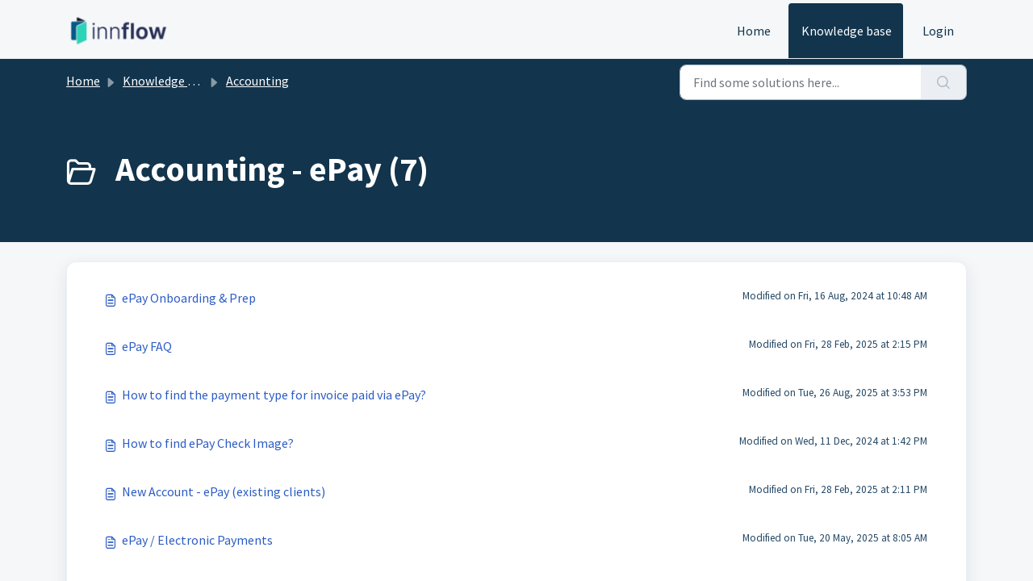

--- FILE ---
content_type: text/html; charset=utf-8
request_url: https://support.inn-flow.net/support/solutions/folders/1000240184
body_size: 5030
content:
<!DOCTYPE html>
<html lang="en" data-date-format="non_us" dir="ltr">

<head>

  <meta name="csrf-param" content="authenticity_token" />
<meta name="csrf-token" content="pZvll7OHsspWYVydnSAsJ7My+TOdVdh4rC5BLCq64XH2e3hePHSeLtB1DflGHE1vkLvPybsf5u/PmvzQw5+t0g==" />

  <link rel='shortcut icon' href='https://s3.amazonaws.com/cdn.freshdesk.com/data/helpdesk/attachments/production/1141371040/fav_icon/gEVT78pzWTaeRK2we_b0R6Ty9yRHNnvDXw.png' />

  <!-- Title for the page -->
<title> Accounting - ePay :  </title>

<!-- Meta information -->

      <meta charset="utf-8" />
      <meta http-equiv="X-UA-Compatible" content="IE=edge,chrome=1" />
      <meta name="description" content= "" />
      <meta name="author" content= "" />
       <meta property="og:title" content="Accounting - ePay" />  <meta property="og:url" content="https://support.inn-flow.net/support/solutions/folders/1000240184" />  <meta property="og:image" content="https://s3.amazonaws.com/cdn.freshdesk.com/data/helpdesk/attachments/production/1154312760/logo/hs02ahtegdMbIAWveFchbg6NjoxKbgm2nQ.png?X-Amz-Algorithm=AWS4-HMAC-SHA256&amp;amp;X-Amz-Credential=AKIAS6FNSMY2XLZULJPI%2F20260122%2Fus-east-1%2Fs3%2Faws4_request&amp;amp;X-Amz-Date=20260122T123232Z&amp;amp;X-Amz-Expires=604800&amp;amp;X-Amz-SignedHeaders=host&amp;amp;X-Amz-Signature=b2a6515e188e47be0598c167dd78176c39d6640d072bf82cd3c35755dccc3cbb" />  <meta property="og:site_name" content="Support" />  <meta property="og:type" content="article" />  <meta name="twitter:title" content="Accounting - ePay" />  <meta name="twitter:url" content="https://support.inn-flow.net/support/solutions/folders/1000240184" />  <meta name="twitter:image" content="https://s3.amazonaws.com/cdn.freshdesk.com/data/helpdesk/attachments/production/1154312760/logo/hs02ahtegdMbIAWveFchbg6NjoxKbgm2nQ.png?X-Amz-Algorithm=AWS4-HMAC-SHA256&amp;amp;X-Amz-Credential=AKIAS6FNSMY2XLZULJPI%2F20260122%2Fus-east-1%2Fs3%2Faws4_request&amp;amp;X-Amz-Date=20260122T123232Z&amp;amp;X-Amz-Expires=604800&amp;amp;X-Amz-SignedHeaders=host&amp;amp;X-Amz-Signature=b2a6515e188e47be0598c167dd78176c39d6640d072bf82cd3c35755dccc3cbb" />  <meta name="twitter:card" content="summary" />  <link rel="canonical" href="https://support.inn-flow.net/support/solutions/folders/1000240184" /> 

<!-- Responsive setting -->
<link rel="apple-touch-icon" href="https://s3.amazonaws.com/cdn.freshdesk.com/data/helpdesk/attachments/production/1141371040/fav_icon/gEVT78pzWTaeRK2we_b0R6Ty9yRHNnvDXw.png" />
        <link rel="apple-touch-icon" sizes="72x72" href="https://s3.amazonaws.com/cdn.freshdesk.com/data/helpdesk/attachments/production/1141371040/fav_icon/gEVT78pzWTaeRK2we_b0R6Ty9yRHNnvDXw.png" />
        <link rel="apple-touch-icon" sizes="114x114" href="https://s3.amazonaws.com/cdn.freshdesk.com/data/helpdesk/attachments/production/1141371040/fav_icon/gEVT78pzWTaeRK2we_b0R6Ty9yRHNnvDXw.png" />
        <link rel="apple-touch-icon" sizes="144x144" href="https://s3.amazonaws.com/cdn.freshdesk.com/data/helpdesk/attachments/production/1141371040/fav_icon/gEVT78pzWTaeRK2we_b0R6Ty9yRHNnvDXw.png" />
        <meta name="viewport" content="width=device-width, initial-scale=1.0, maximum-scale=5.0, user-scalable=yes" /> 

<!-- Google tag (gtag.js) -->
<script async src="https://www.googletagmanager.com/gtag/js?id=G-88X4SFW2GL"></script>
<script>
  window.dataLayer = window.dataLayer || [];
  function gtag(){dataLayer.push(arguments);}
  gtag('js', new Date());

  gtag('config', 'G-88X4SFW2GL');
</script>

  <link rel="icon" href="https://s3.amazonaws.com/cdn.freshdesk.com/data/helpdesk/attachments/production/1141371040/fav_icon/gEVT78pzWTaeRK2we_b0R6Ty9yRHNnvDXw.png" />

  <link rel="stylesheet" href="/assets/cdn/portal/styles/theme.css?FD003" nonce="yErxJ+VaDPOLD9btu7rbIg=="/>

  <style type="text/css" nonce="yErxJ+VaDPOLD9btu7rbIg=="> /* theme */ .portal--light {
              --fw-body-bg: #F5F7F9;
              --fw-header-bg: #F5F7F9;
              --fw-header-text-color: #12344D;
              --fw-helpcenter-bg: #12344D;
              --fw-helpcenter-text-color: #FFFFFF;
              --fw-footer-bg: #12344D;
              --fw-footer-text-color: #FFFFFF;
              --fw-tab-active-color: #12344D;
              --fw-tab-active-text-color: #FFFFFF;
              --fw-tab-hover-color: #FFFFFF;
              --fw-tab-hover-text-color: #12344D;
              --fw-btn-background: #FFFFFF;
              --fw-btn-text-color: #12344D;
              --fw-btn-primary-background: #12344D;
              --fw-btn-primary-text-color: #FFFFFF;
              --fw-baseFont: Source Sans Pro;
              --fw-textColor: #264966;
              --fw-headingsFont: Source Sans Pro;
              --fw-linkColor: #2C5CC5;
              --fw-linkColorHover: #021519;
              --fw-inputFocusRingColor: #EBEFF3;
              --fw-formInputFocusColor: #EBEFF3;
              --fw-card-bg: #FFFFFF;
              --fw-card-fg: #264966;
              --fw-card-border-color: #EBEFF3;
              --fw-nonResponsive: #F5F7F9;
              --bs-body-font-family: Source Sans Pro;
    } </style>

  <link href='https://fonts.googleapis.com/css?family=Source+Sans+Pro:regular,italic,600,700,700italic' rel='stylesheet' type='text/css' nonce='yErxJ+VaDPOLD9btu7rbIg=='>

  <script type="text/javascript" nonce="yErxJ+VaDPOLD9btu7rbIg==">
    window.cspNonce = "yErxJ+VaDPOLD9btu7rbIg==";
  </script>

  <script src="/assets/cdn/portal/scripts/nonce.js" nonce="yErxJ+VaDPOLD9btu7rbIg=="></script>

  <script src="/assets/cdn/portal/vendor.js" nonce="yErxJ+VaDPOLD9btu7rbIg=="></script>

  <script src="/assets/cdn/portal/scripts/head.js" nonce="yErxJ+VaDPOLD9btu7rbIg=="></script>

  <script type="text/javascript" nonce="yErxJ+VaDPOLD9btu7rbIg==">
      window.store = {};
window.store = {
  assetPath: "/assets/cdn/portal/",
  defaultLocale: "en",
  currentLocale: "en",
  currentPageName: "article_list",
  portal: {"id":1000027245,"name":"Support","product_id":null},
  portalAccess: {"hasSolutions":true,"hasForums":false,"hasTickets":false,"accessCount":1},
  account: {"id":106700,"name":"Inn-Flow","time_zone":"Eastern Time (US & Canada)","companies":[]},
  vault_service: {"url":"https://vault-service.freshworks.com/data","max_try":2,"product_name":"fd"},
  blockedExtensions: "",
  allowedExtensions: "",
  search: {"all":"/support/search","solutions":"/support/search/solutions","topics":"/support/search/topics","tickets":"/support/search/tickets"},
  portalLaunchParty: {
    enableStrictSearch: false,
    ticketFragmentsEnabled: false,
    homepageNavAccessibilityEnabled: false,
    channelIdentifierFieldsEnabled: false,
  },





    marketplace: {"token":"eyJ0eXAiOiJKV1QiLCJhbGciOiJIUzI1NiJ9.[base64].OkFCH5yt3JWiVeatW1bMXzbkxMr8SHfXiMNdxbkzQIE","data_pipe_key":"634cd594466a52fa53c54b5b34779134","region":"us","org_domain":"innflow.freshworks.com"},

  pod: "us-east-1",
  region: "US",
};
  </script>


</head>

<body class="portal portal--light  ">
  
  <header class="container-fluid px-0 fw-nav-wrapper fixed-top">
  <section class="bg-light container-fluid">
    <div class="container">
      <a  id="" href="#fw-main-content" class="visually-hidden visually-hidden-focusable p-8 my-12 btn btn-outline-primary"

>Skip to main content</a>
    </div>
  </section>

  
    <section class="container">
      <nav class="navbar navbar-expand-xl navbar-light px-0 py-8 pt-xl-4 pb-xl-0">
        

    <a class="navbar-brand d-flex align-items-center" href="https://www.inn-flow.net">
      <img data-src="https://s3.amazonaws.com/cdn.freshdesk.com/data/helpdesk/attachments/production/1154312760/logo/hs02ahtegdMbIAWveFchbg6NjoxKbgm2nQ.png" loading="lazy" alt="Freshworks Logo" class="lazyload d-inline-block align-top me-4 fw-brand-logo" />
      <div class="fs-22 semi-bold fw-brand-name ms-4" title=""></div>
   </a>


        <button class="navbar-toggler collapsed" type="button" data-bs-toggle="collapse" data-bs-target="#navbarContent" aria-controls="navbarContent" aria-expanded="false" aria-label="Toggle navigation" id="navbarContentToggler">
  <span class="icon-bar"></span>
  <span class="icon-bar"></span>
  <span class="icon-bar"></span>
</button>

        <div class="collapse navbar-collapse" id="navbarContent">
          <ul class="navbar-nav ms-auto mt-64 mt-xl-0">
            
              <li class="nav-item ">
                <a href="/support/home" class="nav-link">
                  <span class="d-md-none icon-home"></span> Home
                </a>
              </li>
            
              <li class="nav-item active">
                <a href="/support/solutions" class="nav-link">
                  <span class="d-md-none icon-solutions"></span> Knowledge base
                </a>
              </li>
            
            <li class="nav-item no-hover">
             
            </li>
          </ul>
          <ul class="navbar-nav flex-row align-items-center ps-8 fw-nav-dropdown-wrapper">
            

    <li class="nav-item no-hover fw-login">
      <a  id="" href="/support/login" class="nav-link pe-8"

>Login</a>
    </li>
    


            <li class="nav-item dropdown no-hover ms-auto">
             
            </li>
          </ul>
        </div>
      </nav>
    </section>
    <div class="nav-overlay d-none"></div>
  
</header>



<main class="fw-main-wrapper" id="fw-main-content">
    <section class="fw-sticky fw-searchbar-wrapper">
    <div class="container">
      <div class="row align-items-center py-8">
       <div class="col-md-6">
         <nav aria-label="breadcrumb">
    <ol class="breadcrumb">
        
          
            
              <li class="breadcrumb-item"><a href="/support/home">Home</a></li>
            
          
            
              <li class="breadcrumb-item"><a href="/support/solutions">Knowledge base</a></li>
            
          
            
              <li class="breadcrumb-item"><a href="/support/solutions/1000134733">Accounting</a></li>
            
          
            
              <li class="breadcrumb-item breadcrumb-active-item d-lg-none" aria-current="page">Accounting - ePay</li>
            
          
        
    </ol>
</nav>

        </div>
        <div class="col-md-4 ms-auto">
          
<form action="/support/search/solutions" id="fw-search-form" data-current-tab="solutions">
  <div class="form-group fw-search  my-0">
    <div class="input-group">
      <input type="text" class="form-control" id="searchInput" name="term" value="" placeholder="Find some solutions here..." autocomplete="off" aria-label="Find some solutions here...">
      <button class="btn px-20 input-group-text" id="btnSearch" type="submit" aria-label="Search"><span class="icon-search"></span></button>
    </div>

    <div class="visually-hidden">
      <span id="srSearchUpdateMessage" aria-live="polite"></span>
    </div>

    <div class="fw-autocomplete-wrapper box-shadow bg-light br-8 p-16 d-none">
      <div class="fw-autocomplete-header " role="tablist">
        <button class="fw-search-tab " data-tab="all" role="tab" aria-selected="false">
          All
        </button>
        
          <button class="fw-search-tab fw-active-search-tab" data-tab="solutions" role="tab" aria-selected="true">
            Articles
          </button>
        
        
        
      </div>

      <div class="fw-loading my-80 d-none"></div>

      <div class="fw-autocomplete-focus">

        <div class="fw-recent-search">
          <div class="fw-recent-title d-none row align-items-center">
            <div class="col-8 fs-20 semi-bold"><span class="icon-recent me-8"></span>Recent Searches</div>
            <div class="col-4 px-0 text-end"><button class="btn btn-link fw-clear-all">Clear all</button></div>
          </div>
          <p class="ps-32 fw-no-recent-searches mb-16 d-none">No recent searches</p>
          <ul class="fw-no-bullet fw-recent-searches mb-16 d-none"></ul>
        </div>

        <div class="fw-popular-articles-search">
          <p class="fs-20 semi-bold fw-popular-title d-none"><span class="icon-article me-8"></span> Popular Articles</p>
          <ul class="fw-no-bullet fw-popular-topics d-none"></ul>
        </div>

        <div class="fw-solutions-search-results fw-results d-none">
          <hr class="mt-24" />
          <div class="fw-solutions-search-results-title row align-items-center">
            <div class="col-8 fs-20 semi-bold"><span class="icon-article me-8"></span>Articles</div>
            <div class="col-4 px-0 text-end"><a class="btn btn-link fw-view-all fw-solutions-view-all" href="/support/search/solutions">View all</a></div>
          </div>
          <ul class="fw-no-bullet fw-search-results fw-solutions-search-results-container"></ul>
        </div>

        <div class="fw-topics-search-results fw-results d-none">
          <hr class="mt-24" />
          <div class="fw-topics-search-results-title row align-items-center">
            <div class="col-8 fs-20 semi-bold"><span class="icon-topic me-8"></span>Topics</div>
            <div class="col-4 px-0 text-end"><a class="btn btn-link fw-view-all fw-topics-view-all" href="/support/search/topics">View all</a></div>
          </div>
          <ul class="fw-no-bullet fw-search-results fw-topics-search-results-container"></ul>
        </div>

        <div class="fw-tickets-search-results fw-results d-none">
          <hr class="mt-24" />
          <div class="fw-tickets-search-results-title row align-items-center">
            <div class="col-8 fs-20 semi-bold"><span class="icon-ticket me-8"></span>Tickets</div>
            <div class="col-4 px-0 text-end"><a class="btn btn-link fw-view-all fw-tickets-view-all" href="/support/search/tickets">View all</a></div>
          </div>
          <ul class="fw-no-bullet fw-search-results fw-tickets-search-results-container"></ul>
        </div>
      </div>

      <div class="fw-autocomplete-noresults d-none text-center py-40">
        <img src="/assets/cdn/portal/images/no-results.png" class="img-fluid fw-no-results-img" alt="no results" />
        <p class="mt-24 text-secondary">Sorry! nothing found for <br /> <span id="input_term"></span></p>
      </div>
    </div>
  </div>
</form>

        </div>
      </div>
    </div>
  </section>
  <section class="container-fluid px-0 fw-page-title-wrapper">
    <div class="container">
      <div class="py-24 py-lg-60 mx-0 fw-search-meta-info g-0">
        
          <div class="fw-icon-holder pe-8">
            <span class="icon-folder"></span>
          </div>
        
        <div class="text-start">
          <h1 class="fw-page-title">Accounting - ePay (7)</h1>
          <p></p>
        </div>
      </div>
    </div>
  </section>

  <section class="container-fluid px-0 py-24">
    <div class="container">
       <div class="alert alert-with-close notice hide" id="noticeajax"></div> 
        
          <section class="row fw-category-wrapper box-shadow br-12 mx-0 g-0 bg-light">
            <ul class="fw-no-bullet fw-articles fw-section-content">
              
                <li>
                  <a href="/support/solutions/articles/1000320387-epay-onboarding-prep" class="row mx-0 g-0">
                    <div class="col-md-8 d-flex">
                      <div class="pe-8 pt-4"><span class="icon-article"></span></div>
                      <div class="line-clamp-2">ePay Onboarding & Prep</div>
                    </div>
                    <div class="col-md-4 fw-modified fw-meta-info small">
                      

   Modified on Fri, 16 Aug, 2024 at 10:48 AM 



                    </div>
                  </a>
                </li>
              
                <li>
                  <a href="/support/solutions/articles/1000320825-epay-faq" class="row mx-0 g-0">
                    <div class="col-md-8 d-flex">
                      <div class="pe-8 pt-4"><span class="icon-article"></span></div>
                      <div class="line-clamp-2">ePay FAQ</div>
                    </div>
                    <div class="col-md-4 fw-modified fw-meta-info small">
                      

   Modified on Fri, 28 Feb, 2025 at  2:15 PM 



                    </div>
                  </a>
                </li>
              
                <li>
                  <a href="/support/solutions/articles/1000322887-how-to-find-the-payment-type-for-invoice-paid-via-epay-" class="row mx-0 g-0">
                    <div class="col-md-8 d-flex">
                      <div class="pe-8 pt-4"><span class="icon-article"></span></div>
                      <div class="line-clamp-2">How to find the payment type for invoice paid via ePay?</div>
                    </div>
                    <div class="col-md-4 fw-modified fw-meta-info small">
                      

   Modified on Tue, 26 Aug, 2025 at  3:53 PM 



                    </div>
                  </a>
                </li>
              
                <li>
                  <a href="/support/solutions/articles/1000323258-how-to-find-epay-check-image-" class="row mx-0 g-0">
                    <div class="col-md-8 d-flex">
                      <div class="pe-8 pt-4"><span class="icon-article"></span></div>
                      <div class="line-clamp-2">How to find ePay Check Image?</div>
                    </div>
                    <div class="col-md-4 fw-modified fw-meta-info small">
                      

   Modified on Wed, 11 Dec, 2024 at  1:42 PM 



                    </div>
                  </a>
                </li>
              
                <li>
                  <a href="/support/solutions/articles/1000325142-new-account-epay-existing-clients-" class="row mx-0 g-0">
                    <div class="col-md-8 d-flex">
                      <div class="pe-8 pt-4"><span class="icon-article"></span></div>
                      <div class="line-clamp-2">New Account - ePay (existing clients)</div>
                    </div>
                    <div class="col-md-4 fw-modified fw-meta-info small">
                      

   Modified on Fri, 28 Feb, 2025 at  2:11 PM 



                    </div>
                  </a>
                </li>
              
                <li>
                  <a href="/support/solutions/articles/1000319962-epay-electronic-payments" class="row mx-0 g-0">
                    <div class="col-md-8 d-flex">
                      <div class="pe-8 pt-4"><span class="icon-article"></span></div>
                      <div class="line-clamp-2">ePay / Electronic Payments</div>
                    </div>
                    <div class="col-md-4 fw-modified fw-meta-info small">
                      

   Modified on Tue, 20 May, 2025 at  8:05 AM 



                    </div>
                  </a>
                </li>
              
                <li>
                  <a href="/support/solutions/articles/1000326206-payments-page-epay-processing" class="row mx-0 g-0">
                    <div class="col-md-8 d-flex">
                      <div class="pe-8 pt-4"><span class="icon-article"></span></div>
                      <div class="line-clamp-2">Payments Page: ePay Processing</div>
                    </div>
                    <div class="col-md-4 fw-modified fw-meta-info small">
                      

   Modified on Wed, 11 Dec, 2024 at  1:49 PM 



                    </div>
                  </a>
                </li>
              
            </ul>
          </section>
          <section class="fw-pagination-wrapper">
  
</section>
        
    </div>
  </section>

</main>


 <footer class="container-fluid px-0">
   <section class="fw-contact-info">
     <p class="fw-contacts">
       
     </p>
   </section>
   <section class="fw-credit">
     <nav class="fw-laws">
        
        
        
        
     </nav>
   </section>
 </footer>


  

  <div class="modal-backdrop fade d-none" id="overlay"></div>

  <script src="/assets/cdn/portal/scripts/bottom.js" nonce="yErxJ+VaDPOLD9btu7rbIg=="></script>

  <script src="/assets/cdn/portal/scripts/locales/en.js" nonce="yErxJ+VaDPOLD9btu7rbIg=="></script>


    <script src="/assets/cdn/portal/scripts/marketplace.js" nonce="yErxJ+VaDPOLD9btu7rbIg==" async></script>


  <script src="/assets/cdn/portal/scripts/integrations.js"  nonce="yErxJ+VaDPOLD9btu7rbIg==" async></script>
  





</body>

</html>